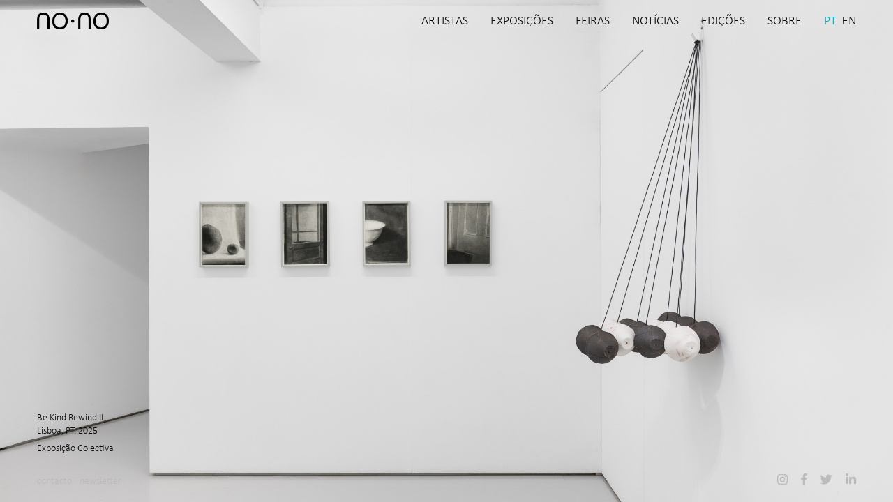

--- FILE ---
content_type: text/html; charset=utf-8
request_url: https://www.no-no.pt/
body_size: 16425
content:
<!DOCTYPE html>
<html>
  <head>
    <!-- Global site tag (gtag.js) - Google Analytics -->
    <script async src="https://www.googletagmanager.com/gtag/js?id=UA-73224854-3"></script>
    <script>
      window.dataLayer = window.dataLayer || [];
      function gtag(){dataLayer.push(arguments);}
      gtag('js', new Date());

      gtag('config', 'UA-73224854-3');
    </script>

    <!-- Google Tag Manager -->
    <script>(function(w,d,s,l,i){w[l]=w[l]||[];w[l].push({'gtm.start':
    new Date().getTime(),event:'gtm.js'});var f=d.getElementsByTagName(s)[0],
    j=d.createElement(s),dl=l!='dataLayer'?'&l='+l:'';j.async=true;j.src=
    'https://www.googletagmanager.com/gtm.js?id='+i+dl;f.parentNode.insertBefore(j,f);
    })(window,document,'script','dataLayer','GTM-M6W6MT5');</script>
    <!-- End Google Tag Manager -->

    <meta name="viewport" content="width=device-width, initial-scale=1">
    <meta http-equiv="X-UA-Compatible" content="IE=edge,chrome=1">

    <title>NO·NO</title>
    <meta name="description" content="Galeria de Arte Contemporânea">

    <!-- Facebook Open Graph data -->
    <meta property="og:title" content="NO·NO" />
    <meta property="og:type" content="website" />
    <meta property="og:url" content="https://www.no-no.pt/" />
    <meta property="og:image" content="https://www.no-no.pt/assets/cover-52b5ad086dd37e73339d6f2f42ba3e054065ea14635c1da679b7fc41ce12c8a3.png" />
    <meta property="og:description" content="Galeria de Arte Contemporânea" />
    <meta property="og:site_name" content="NO·NO" />

    <!-- Twitter Card data -->
    <meta name="twitter:card" content="summary_large_image">
    <meta name="twitter:site" content="@nonolisbon">
    <meta name="twitter:title" content="NO·NO">
    <meta name="twitter:description" content="Galeria de Arte Contemporânea">
    <meta name="twitter:creator" content="@nonolisbon">
    <meta name="twitter:image:src" content="https://www.no-no.pt/assets/cover-52b5ad086dd37e73339d6f2f42ba3e054065ea14635c1da679b7fc41ce12c8a3.png">

    <meta name="csrf-param" content="authenticity_token" />
<meta name="csrf-token" content="eAopi1Ornqdw3QeMfN6Uym87XCOS9G_A4F_qQknMt6wWHlYTs4QjWlgIBX8iTfMTZyO46wA5hEhMCEXojgpCsA" />
    

    <link rel="stylesheet" href="/assets/application-45dcd498f5daf0085b3283165b6e56d12024b96691886c01356b6da3ee9eabfd.css" data-turbo-track="reload" />
    <!-- Load i18n translations -->
    <script type="application/json" id="i18n-translations">
      {
  "en": {
    "activerecord": {
      "attributes": {
        "user": {
          "confirmation_sent_at": "Confirmation sent at",
          "confirmation_token": "Confirmation token",
          "confirmed_at": "Confirmed at",
          "created_at": "Created at",
          "current_password": "Current password",
          "current_sign_in_at": "Current sign in at",
          "current_sign_in_ip": "Current sign in IP",
          "email": "Email",
          "encrypted_password": "Encrypted password",
          "failed_attempts": "Failed attempts",
          "last_sign_in_at": "Last sign in at",
          "last_sign_in_ip": "Last sign in IP",
          "locked_at": "Locked at",
          "password": "Password",
          "password_confirmation": "Password confirmation",
          "remember_created_at": "Remember created at",
          "remember_me": "Remember me",
          "reset_password_sent_at": "Reset password sent at",
          "reset_password_token": "Reset password token",
          "sign_in_count": "Sign in count",
          "unconfirmed_email": "Unconfirmed email",
          "unlock_token": "Unlock token",
          "updated_at": "Updated at"
        }
      },
      "errors": {
        "messages": {
          "record_invalid": "Validation failed: %{errors}",
          "restrict_dependent_destroy": {
            "has_many": "Cannot delete record because dependent %{record} exist",
            "has_one": "Cannot delete record because a dependent %{record} exists"
          }
        }
      },
      "models": {
        "user": {
          "one": "User",
          "other": "Users"
        }
      }
    },
    "date": {
      "abbr_day_names": [
        "Sun",
        "Mon",
        "Tue",
        "Wed",
        "Thu",
        "Fri",
        "Sat"
      ],
      "abbr_month_names": [
        null,
        "Jan",
        "Feb",
        "Mar",
        "Apr",
        "May",
        "Jun",
        "Jul",
        "Aug",
        "Sep",
        "Oct",
        "Nov",
        "Dec"
      ],
      "day_names": [
        "Sunday",
        "Monday",
        "Tuesday",
        "Wednesday",
        "Thursday",
        "Friday",
        "Saturday"
      ],
      "formats": {
        "default": "%Y-%m-%d",
        "long": "%B %d, %Y",
        "nono": "%Y.%m.%d",
        "nono_date": "%Y.%m.%d",
        "nono_news": "%Y.%m",
        "short": "%b %d"
      },
      "month_names": [
        null,
        "January",
        "February",
        "March",
        "April",
        "May",
        "June",
        "July",
        "August",
        "September",
        "October",
        "November",
        "December"
      ],
      "order": [
        "year",
        "month",
        "day"
      ]
    },
    "datetime": {
      "distance_in_words": {
        "about_x_hours": {
          "one": "about 1 hour",
          "other": "about %{count} hours"
        },
        "about_x_months": {
          "one": "about 1 month",
          "other": "about %{count} months"
        },
        "about_x_years": {
          "one": "about 1 year",
          "other": "about %{count} years"
        },
        "almost_x_years": {
          "one": "almost 1 year",
          "other": "almost %{count} years"
        },
        "half_a_minute": "half a minute",
        "less_than_x_minutes": {
          "one": "less than a minute",
          "other": "less than %{count} minutes"
        },
        "less_than_x_seconds": {
          "one": "less than 1 second",
          "other": "less than %{count} seconds"
        },
        "over_x_years": {
          "one": "over 1 year",
          "other": "over %{count} years"
        },
        "x_days": {
          "one": "1 day",
          "other": "%{count} days"
        },
        "x_minutes": {
          "one": "1 minute",
          "other": "%{count} minutes"
        },
        "x_months": {
          "one": "1 month",
          "other": "%{count} months"
        },
        "x_seconds": {
          "one": "1 second",
          "other": "%{count} seconds"
        },
        "x_years": {
          "one": "1 year",
          "other": "%{count} years"
        }
      },
      "prompts": {
        "day": "Day",
        "hour": "Hour",
        "minute": "Minute",
        "month": "Month",
        "second": "Second",
        "year": "Year"
      }
    },
    "devise": {
      "confirmations": {
        "confirmed": "Your email address has been successfully confirmed.",
        "new": {
          "resend_confirmation_instructions": "Resend confirmation instructions"
        },
        "send_instructions": "You will receive an email with instructions for how to confirm your email address in a few minutes.",
        "send_paranoid_instructions": "If your email address exists in our database, you will receive an email with instructions for how to confirm your email address in a few minutes."
      },
      "failure": {
        "already_authenticated": "You are already signed in.",
        "inactive": "Your account is not activated yet.",
        "invalid": "Invalid %{authentication_keys} or password.",
        "last_attempt": "You have one more attempt before your account is locked.",
        "locked": "Your account is locked.",
        "not_found_in_database": "Invalid %{authentication_keys} or password.",
        "timeout": "Your session expired. Please sign in again to continue.",
        "unauthenticated": "You need to sign in or sign up before continuing.",
        "unconfirmed": "You have to confirm your email address before continuing."
      },
      "mailer": {
        "confirmation_instructions": {
          "action": "Confirm my account",
          "greeting": "Welcome %{recipient}!",
          "instruction": "You can confirm your account email through the link below:",
          "subject": "Confirmation instructions"
        },
        "email_changed": {
          "greeting": "Hello %{recipient}!",
          "message": "We're contacting you to notify you that your email has been changed to %{email}.",
          "subject": "Email Changed"
        },
        "password_change": {
          "greeting": "Hello %{recipient}!",
          "message": "We're contacting you to notify you that your password has been changed.",
          "subject": "Password Changed"
        },
        "reset_password_instructions": {
          "action": "Change my password",
          "greeting": "Hello %{recipient}!",
          "instruction": "Someone has requested a link to change your password. You can do this through the link below.",
          "instruction_2": "If you didn't request this, please ignore this email.",
          "instruction_3": "Your password won't change until you access the link above and create a new one.",
          "subject": "Reset password instructions"
        },
        "unlock_instructions": {
          "action": "Unlock my account",
          "greeting": "Hello %{recipient}!",
          "instruction": "Click the link below to unlock your account:",
          "message": "Your account has been locked due to an excessive number of unsuccessful sign in attempts.",
          "subject": "Unlock instructions"
        }
      },
      "omniauth_callbacks": {
        "failure": "Could not authenticate you from %{kind} because \"%{reason}\".",
        "success": "Successfully authenticated from %{kind} account."
      },
      "passwords": {
        "edit": {
          "change_my_password": "Change my password",
          "change_your_password": "Change your password",
          "confirm_new_password": "Confirm new password",
          "new_password": "New password"
        },
        "new": {
          "forgot_your_password": "Forgot your password?",
          "send_me_reset_password_instructions": "Send me reset password instructions"
        },
        "no_token": "You can't access this page without coming from a password reset email. If you do come from a password reset email, please make sure you used the full URL provided.",
        "send_instructions": "You will receive an email with instructions on how to reset your password in a few minutes.",
        "send_paranoid_instructions": "If your email address exists in our database, you will receive a password recovery link at your email address in a few minutes.",
        "updated": "Your password has been changed successfully. You are now signed in.",
        "updated_not_active": "Your password has been changed successfully."
      },
      "registrations": {
        "destroyed": "Bye! Your account has been successfully cancelled. We hope to see you again soon.",
        "edit": {
          "are_you_sure": "Are you sure?",
          "cancel_my_account": "Cancel my account",
          "currently_waiting_confirmation_for_email": "Currently waiting confirmation for: %{email}",
          "leave_blank_if_you_don_t_want_to_change_it": "leave blank if you don't want to change it",
          "title": "Edit %{resource}",
          "unhappy": "Unhappy?",
          "update": "Update",
          "we_need_your_current_password_to_confirm_your_changes": "we need your current password to confirm your changes"
        },
        "new": {
          "sign_up": "Sign up"
        },
        "signed_up": "Welcome! You have signed up successfully.",
        "signed_up_but_inactive": "You have signed up successfully. However, we could not sign you in because your account is not yet activated.",
        "signed_up_but_locked": "You have signed up successfully. However, we could not sign you in because your account is locked.",
        "signed_up_but_unconfirmed": "A message with a confirmation link has been sent to your email address. Please follow the link to activate your account.",
        "update_needs_confirmation": "You updated your account successfully, but we need to verify your new email address. Please check your email and follow the confirmation link to confirm your new email address.",
        "updated": "Your account has been updated successfully.",
        "updated_but_not_signed_in": "Your account has been updated successfully, but since your password was changed, you need to sign in again"
      },
      "sessions": {
        "already_signed_out": "Signed out successfully.",
        "new": {
          "sign_in": "Log in"
        },
        "signed_in": "Signed in successfully.",
        "signed_out": "Signed out successfully."
      },
      "shared": {
        "links": {
          "back": "Back",
          "didn_t_receive_confirmation_instructions": "Didn't receive confirmation instructions?",
          "didn_t_receive_unlock_instructions": "Didn't receive unlock instructions?",
          "forgot_your_password": "Forgot your password?",
          "sign_in": "Log in",
          "sign_in_with_provider": "Sign in with %{provider}",
          "sign_up": "Sign up"
        },
        "minimum_password_length": {
          "one": "(%{count} character minimum)",
          "other": "(%{count} characters minimum)"
        }
      },
      "unlocks": {
        "new": {
          "resend_unlock_instructions": "Resend unlock instructions"
        },
        "send_instructions": "You will receive an email with instructions for how to unlock your account in a few minutes.",
        "send_paranoid_instructions": "If your account exists, you will receive an email with instructions for how to unlock it in a few minutes.",
        "unlocked": "Your account has been unlocked successfully. Please sign in to continue."
      }
    },
    "errors": {
      "connection_refused": "Oops! Failed to connect to the Web Console middleware.\nPlease make sure a rails development server is running.\n",
      "format": "%{attribute} %{message}",
      "go_home": "Go to homepage",
      "input_required": "This field is required.",
      "internal_server_error": {
        "line_one": "Error #500",
        "line_three": "The issue will be fixed soon. We apologize for the inconvenience.",
        "line_two": "Something wrong happened with the server."
      },
      "messages": {
        "accepted": "must be accepted",
        "already_confirmed": "was already confirmed, please try signing in",
        "blank": "can't be blank",
        "confirmation": "doesn't match %{attribute}",
        "confirmation_period_expired": "needs to be confirmed within %{period}, please request a new one",
        "empty": "can't be empty",
        "equal_to": "must be equal to %{count}",
        "even": "must be even",
        "exclusion": "is reserved",
        "expired": "has expired, please request a new one",
        "greater_than": "must be greater than %{count}",
        "greater_than_or_equal_to": "must be greater than or equal to %{count}",
        "in": "must be in %{count}",
        "inclusion": "is not included in the list",
        "invalid": "is invalid",
        "less_than": "must be less than %{count}",
        "less_than_or_equal_to": "must be less than or equal to %{count}",
        "model_invalid": "Validation failed: %{errors}",
        "not_a_number": "is not a number",
        "not_an_integer": "must be an integer",
        "not_found": "not found",
        "not_locked": "was not locked",
        "not_saved": {
          "one": "1 error prohibited this %{resource} from being saved:",
          "other": "%{count} errors prohibited this %{resource} from being saved:"
        },
        "odd": "must be odd",
        "other_than": "must be other than %{count}",
        "password_too_long": "is too long",
        "present": "must be blank",
        "required": "must exist",
        "taken": "has already been taken",
        "too_long": {
          "one": "is too long (maximum is 1 character)",
          "other": "is too long (maximum is %{count} characters)"
        },
        "too_short": {
          "one": "is too short (minimum is 1 character)",
          "other": "is too short (minimum is %{count} characters)"
        },
        "wrong_length": {
          "one": "is the wrong length (should be 1 character)",
          "other": "is the wrong length (should be %{count} characters)"
        }
      },
      "not_found": {
        "line_one": "Error #404",
        "line_three": "Please check if the address is correctly typed.",
        "line_two": "The page you were looking for doesn't exist."
      },
      "template": {
        "body": "There were problems with the following fields:",
        "header": {
          "one": "1 error prohibited this %{model} from being saved",
          "other": "%{count} errors prohibited this %{model} from being saved"
        }
      },
      "unacceptable_request": "A supported version is expected in the Accept header.\n",
      "unavailable_session": "Session %{id} is no longer available in memory.\n\nIf you happen to run on a multi-process server (like Unicorn or Puma) the process\nthis request hit doesn't store %{id} in memory. Consider turning the number of\nprocesses/workers to one (1) or using a different server in development.\n",
      "unprocessable_entity": {
        "line_one": "Error #422",
        "line_three": "Check if you have permissions to make the change.",
        "line_two": "The change you wanted was rejected."
      }
    },
    "flash": {
      "actions": {
        "create": {
          "notice": "%{resource_name} was successfully created."
        },
        "destroy": {
          "alert": "%{resource_name} could not be destroyed.",
          "notice": "%{resource_name} was successfully destroyed."
        },
        "update": {
          "notice": "%{resource_name} was successfully updated."
        }
      }
    },
    "hello": "Hello world",
    "helpers": {
      "select": {
        "prompt": "Please select"
      },
      "submit": {
        "create": "Create %{model}",
        "submit": "Save %{model}",
        "update": "Update %{model}"
      }
    },
    "maintenance": {
      "line_one": "Our new website is already available for desktop.",
      "line_three": "#staytuned",
      "line_two": "In the following days we will launch our tablet and mobile versions."
    },
    "messages": {
      "message_error": "Something wrong happened. Please try again.",
      "newsletter_subscribed": "Thank you for subscribing to our newsletter.",
      "request_sent": "Thank you for getting in touch with us. We'll get back to you shortly."
    },
    "number": {
      "currency": {
        "format": {
          "delimiter": ",",
          "format": "%u%n",
          "negative_format": "-%u%n",
          "precision": 2,
          "separator": ".",
          "significant": false,
          "strip_insignificant_zeros": false,
          "unit": "$"
        }
      },
      "format": {
        "delimiter": ",",
        "precision": 3,
        "round_mode": "default",
        "separator": ".",
        "significant": false,
        "strip_insignificant_zeros": false
      },
      "human": {
        "decimal_units": {
          "format": "%n %u",
          "units": {
            "billion": "Billion",
            "million": "Million",
            "quadrillion": "Quadrillion",
            "thousand": "Thousand",
            "trillion": "Trillion",
            "unit": ""
          }
        },
        "format": {
          "delimiter": "",
          "precision": 3,
          "significant": true,
          "strip_insignificant_zeros": true
        },
        "storage_units": {
          "format": "%n %u",
          "units": {
            "byte": {
              "one": "Byte",
              "other": "Bytes"
            },
            "eb": "EB",
            "gb": "GB",
            "kb": "KB",
            "mb": "MB",
            "pb": "PB",
            "tb": "TB",
            "zb": "ZB"
          }
        }
      },
      "nth": {},
      "percentage": {
        "format": {
          "delimiter": "",
          "format": "%n%"
        }
      },
      "precision": {
        "format": {
          "delimiter": ""
        }
      }
    },
    "routes": {
      "about": "about",
      "admin": "admin",
      "articles": "articles",
      "artists": "artists",
      "artworks": "artworks",
      "awards": "awards",
      "bio": "bio",
      "clippings": "clippings",
      "contact": "contact",
      "dashboard": "dashboard",
      "edit": "edit",
      "editions": "editions",
      "exhibitions": "exhibitions",
      "fairs": "fairs",
      "festivals": "festivals",
      "galleries": "galleries",
      "home": "home",
      "institution_artists": "collections",
      "new": "new",
      "news": "news",
      "overview": "overview",
      "publications": "publications",
      "requests": "requests",
      "residencies": "residencies",
      "scholarships": "scholarships",
      "seminars": "seminars",
      "text": "text",
      "users": "users",
      "video": "video",
      "views": "views"
    },
    "simple_form": {
      "error_notification": {
        "default_message": "Please review the problems below:"
      },
      "hints": {
        "defaults": {
          "password": "No special characters, please.",
          "username": "User name to sign in."
        }
      },
      "include_blanks": {
        "defaults": {
          "age": "Rather not say"
        }
      },
      "labels": {
        "article": {
          "content": "Content",
          "featured": "Published",
          "title": "Title"
        },
        "artist": {
          "bio": "Biography",
          "birth_date": "Birth Date",
          "birth_location": "Birth Location",
          "current_location": "Current Location",
          "featured": "Published",
          "featured_view": "Featured Photo / Video",
          "name": "Name",
          "represented": "Represented",
          "website": "Website"
        },
        "artwork": {
          "description": "Description",
          "dimensions": "Dimensions",
          "featured": "Featured",
          "featured_view": "Featured Photo / Video",
          "production_date": "Production Date",
          "ref": "Reference Code",
          "restoring": "Under Restauration",
          "showcased": "Available",
          "technique": "Technique",
          "title": "Title"
        },
        "award": {
          "date": "Date",
          "institution": "Institution",
          "title": "Title"
        },
        "category": {
          "title": "Title"
        },
        "clipping": {
          "date": "Date",
          "featured": "Published",
          "institution": "Institution",
          "title": "Title",
          "url": "Link"
        },
        "curator": {
          "name": "Name"
        },
        "defaults": {
          "password": "Password"
        },
        "degree": {
          "end_date": "End Date",
          "institution": "Institution",
          "start_date": "Start Date",
          "title": "Title"
        },
        "edition": {
          "available": "Available",
          "date": "Date",
          "description": "Description",
          "edition_category": "Category",
          "featured": "Featured",
          "featured_view": "Featured Photo / Video",
          "institution": "Institution",
          "price": "Price",
          "sku": "SKU",
          "title": "Title"
        },
        "exhibition": {
          "curator": "Curator",
          "description": "Description",
          "end_date": "End Date",
          "featured": "Published",
          "featured_view": "Featured Photo / Video",
          "institution": "Institution",
          "name": "Name",
          "represented": "Represented",
          "solo": "Solo Exhibition",
          "start_date": "Start Date"
        },
        "fair": {
          "curator": "Curator",
          "description": "Description",
          "end_date": "End Date",
          "featured": "Published",
          "featured_view": "Featured Photo / Video",
          "institution": "Institution",
          "name": "Name",
          "represented": "Represented",
          "start_date": "Start Date"
        },
        "festival": {
          "date": "Date",
          "institution": "Institution",
          "title": "Title"
        },
        "gallery": {
          "address": "Address",
          "category": "Category",
          "date": "Date",
          "description": "Description",
          "email": "Email",
          "facebook": "Facebook",
          "featured_view": "Featured Photo / Video",
          "hours": "Opening Hours",
          "instagram": "Instagram",
          "latitude": "Latitude",
          "linkedin": "LinkedIn",
          "longitude": "Longitude",
          "mobile": "Mobile",
          "name": "Name",
          "phone": "Phone",
          "twitter": "Twitter"
        },
        "institution": {
          "location": "Location",
          "name": "Name"
        },
        "institution_artist": {
          "institution": "Institution"
        },
        "institution_artwork": {
          "end_date": "End Date",
          "institution": "Institution",
          "start_date": "Start Date"
        },
        "opening_hour": {
          "closes": "Closes",
          "day": "Day",
          "opens": "Opens"
        },
        "photographer": {
          "name": "Name"
        },
        "publication": {
          "date": "Date",
          "institution": "Institution",
          "title": "Title"
        },
        "request": {
          "body": "Body",
          "company": "Company",
          "email": "Email",
          "name": "Name",
          "phone": "Phone",
          "subject": "Subject"
        },
        "residency": {
          "end_date": "End Date",
          "institution": "Institution",
          "start_date": "Start Date",
          "title": "Title"
        },
        "role": {
          "title": "Title"
        },
        "scholarship": {
          "end_date": "End Date",
          "institution": "Institution",
          "start_date": "Start Date",
          "title": "Title"
        },
        "seminar": {
          "date": "Date",
          "institution": "Institution",
          "title": "Title"
        },
        "user": {
          "edit": {
            "email": "E-mail."
          },
          "new": {
            "email": "E-mail to sign in."
          }
        },
        "view": {
          "title": "Title"
        },
        "worker": {
          "bio": "Biography",
          "birth_date": "Birth Date",
          "birth_location": "Birth Location",
          "current_location": "Current Location",
          "featured_view": "Featured Photo / Video",
          "first_name": "First Name",
          "last_name": "Last Name",
          "website": "Website"
        }
      },
      "no": "No",
      "prompts": {
        "defaults": {
          "age": "Select your age"
        }
      },
      "required": {
        "mark": "*",
        "text": "required"
      },
      "yes": "Yes"
    },
    "support": {
      "array": {
        "last_word_connector": ", and ",
        "two_words_connector": " and ",
        "words_connector": ", "
      }
    },
    "time": {
      "am": "am",
      "formats": {
        "default": "%a, %d %b %Y %H:%M:%S %z",
        "long": "%B %d, %Y %H:%M",
        "nono": "%l:%M %P",
        "nono_date": "%Y.%m.%d",
        "nono_news": "%Y.%m",
        "short": "%d %b %H:%M"
      },
      "pm": "pm"
    },
    "views": {
      "about": "About",
      "about_artwork": "About the artwork",
      "about_image": "\"About\" image",
      "academics": "Academic Training",
      "add": "Add",
      "address": "Address",
      "admin_panel": "Admin Panel",
      "article": "Article",
      "articles": "News",
      "artist": "Artist",
      "artists": "Artists",
      "artwork": "Artwork",
      "artwork_not_available": "Artwork not available",
      "artworks": "Artworks",
      "award": "Award",
      "awards": "Awards",
      "back": "Back",
      "back_to_top": "Back to top",
      "biography": "Biography",
      "cancel": "Cancel",
      "category": "Category",
      "change": "Change",
      "clipping": "Media Clipping",
      "clippings": "Media Clippings",
      "collaborators": "Collaborators",
      "collection": "Collection",
      "collections": "Collections",
      "confirm_delete": "Are you sure?",
      "contact": "Contact",
      "contacts": "Contacts",
      "create": "Create",
      "curated_by": "Curated by",
      "curator": "Curator",
      "current": "Current",
      "cv": "CV",
      "degree": "Academic Degree",
      "degrees": "Academic Degrees",
      "delete": "Delete",
      "directors": "Directors",
      "done": "Done",
      "drag": "Reorder",
      "edit": "Edit",
      "edition": "Edition",
      "edition_not_available": "Edition not available",
      "editions": "Editions",
      "email": "Email",
      "exhibition": "Exhibition",
      "exhibitions": "Exhibitions",
      "fair": "Art Fair",
      "fairs": "Art Fairs",
      "featured_artwork": "Featured Artwork",
      "featured_artworks": "Featured Artworks",
      "featured_view": "Featured view",
      "festivals": "Cinema Festivals",
      "first_name": "First Name",
      "gallery": "Gallery",
      "get_in_touch": "Get in touch with us",
      "group": "Group Exhibitions",
      "group_exhibition": "Group Exhibition",
      "home": "Home",
      "homepage_slideshow": "Homepage Slideshow",
      "image": "Image",
      "institution": "Institution",
      "intro": "Overview",
      "items_loading": "%{items} are loading...",
      "last_name": "Last Name",
      "log_out": "Log Out",
      "message": "Message",
      "mobile": "Mobile",
      "negative": "No",
      "new_f": "New",
      "new_m": "New",
      "news": "News",
      "newsletter": "Newsletter",
      "next": "Next",
      "no_items_to_show": "%{instance} has no %{items} to show.",
      "no_location": "No Location",
      "no_name": "No Name",
      "opening_date": "Opening Date",
      "opening_hours": "Opening Hours",
      "order_carousel": "Reorder %{instance} Slideshow",
      "overview": "Overview",
      "overview_text": "%{instance} Text",
      "overview_video": "%{instance} Video",
      "overview_views": "%{instance} Views",
      "page": "Homepage",
      "past_events": "Previous",
      "phone": "Phone",
      "photo_by": "©",
      "photographer": "Photographer",
      "positive": "Yes",
      "press_release": "request press release",
      "previous": "Previous",
      "profile": "profile",
      "publications": "Publications",
      "recent": "Recent",
      "remove": "Remove",
      "request": "Information Request",
      "request_more_info": "request + info",
      "requests": "Information Requests",
      "reserved_area": "Reserved Area",
      "residencies": "Artistic Residencies",
      "residency": "Artistic Residency",
      "role": "Role",
      "saturday": "Saturday",
      "scholarship": "Scholarship",
      "scholarships": "Scholarships",
      "see_all": "All",
      "selection": "Selection",
      "seminar": "Seminar / Talk",
      "seminars": "Seminars / Talks",
      "send": "Send",
      "slideshow": "Slideshow",
      "social": "Social",
      "solo": "Solo Exhibitions",
      "solo_exhibition": "Solo Exhibition",
      "subscribe": "Subscribe",
      "subscribe_newsletter": "Subscribe Newsletter",
      "text": "Text",
      "text_by": "text by",
      "upcoming": "Upcoming",
      "upcoming_plural": "Upcoming",
      "update": "Update",
      "video": "Video",
      "view": "Photo / Video",
      "views": "Photography",
      "visit_fair": "visit fair",
      "website": "Website",
      "weekdays": "Tuesday ─ Friday",
      "worker": "Worker",
      "working_hours": "Working Hours"
    }
  },
  "pt": {
    "activerecord": {
      "attributes": {
        "user": {
          "confirmation_sent_at": "Confirmação enviada em",
          "confirmation_token": "Código de confirmação",
          "confirmed_at": "Confirmado em",
          "created_at": "Criado em",
          "current_password": "Palavra-passe atual",
          "current_sign_in_at": "Entrada atual em",
          "current_sign_in_ip": "Entrada atual com IP",
          "email": "Email",
          "encrypted_password": "Palavra-passe cifrada",
          "failed_attempts": "Tentativas falhadas",
          "last_sign_in_at": "Última entrada em",
          "last_sign_in_ip": "Última entrada com IP",
          "locked_at": "Bloqueado em",
          "password": "Palavra-passe",
          "password_confirmation": "Confirmar palavra-passe",
          "remember_created_at": "Lembrança criada em",
          "remember_me": "Lembrar-se de mim",
          "reset_password_sent_at": "Recuperação de palavra-passe enviada em",
          "reset_password_token": "Código para recuperar palavra-passe",
          "sign_in_count": "Número de entradas",
          "unconfirmed_email": "Email não confirmado",
          "unlock_token": "Código de desbloqueio",
          "updated_at": "Atualizado em"
        }
      },
      "errors": {
        "messages": {
          "record_invalid": "A validação falhou: %{errors}",
          "restrict_dependent_destroy": {
            "has_many": "Não pode ser eliminado por existirem dependências de %{record}",
            "has_one": "Não pode ser eliminado por existir uma dependência de %{record}"
          }
        }
      },
      "models": {
        "user": {
          "one": "Utilizador",
          "other": "Utilizadores"
        }
      }
    },
    "date": {
      "abbr_day_names": [
        "Dom",
        "Seg",
        "Ter",
        "Qua",
        "Qui",
        "Sex",
        "Sáb"
      ],
      "abbr_month_names": [
        null,
        "Jan",
        "Fev",
        "Mar",
        "Abr",
        "Mai",
        "Jun",
        "Jul",
        "Ago",
        "Set",
        "Out",
        "Nov",
        "Dez"
      ],
      "day_names": [
        "domingo",
        "segunda-feira",
        "terça-feira",
        "quarta-feira",
        "quinta-feira",
        "sexta-feira",
        "sábado"
      ],
      "formats": {
        "default": "%d/%m/%Y",
        "long": "%d de %B de %Y",
        "nono": "%Y.%m.%d",
        "nono_date": "%Y.%m.%d",
        "nono_news": "%Y.%m",
        "short": "%d de %B"
      },
      "month_names": [
        null,
        "Janeiro",
        "Fevereiro",
        "Março",
        "Abril",
        "Maio",
        "Junho",
        "Julho",
        "Agosto",
        "Setembro",
        "Outubro",
        "Novembro",
        "Dezembro"
      ],
      "order": [
        "day",
        "month",
        "year"
      ]
    },
    "datetime": {
      "distance_in_words": {
        "about_x_hours": {
          "one": "aproximadamente 1 hora",
          "other": "aproximadamente %{count} horas"
        },
        "about_x_months": {
          "one": "aproximadamente 1 mês",
          "other": "aproximadamente %{count} meses"
        },
        "about_x_years": {
          "one": "aproximadamente 1 ano",
          "other": "aproximadamente %{count} anos"
        },
        "almost_x_years": {
          "one": "quase 1 ano",
          "other": "quase %{count} anos"
        },
        "half_a_minute": "meio minuto",
        "less_than_x_minutes": {
          "one": "menos de um minuto",
          "other": "menos de %{count} minutos"
        },
        "less_than_x_seconds": {
          "one": "menos de 1 segundo",
          "other": "menos de %{count} segundos"
        },
        "over_x_years": {
          "one": "mais de 1 ano",
          "other": "mais de %{count} anos"
        },
        "x_days": {
          "one": "1 dia",
          "other": "%{count} dias"
        },
        "x_minutes": {
          "one": "1 minuto",
          "other": "%{count} minutos"
        },
        "x_months": {
          "one": "1 mês",
          "other": "%{count} meses"
        },
        "x_seconds": {
          "one": "1 segundo",
          "other": "%{count} segundos"
        },
        "x_years": {
          "one": "1 ano",
          "other": "%{count} anos"
        }
      },
      "prompts": {
        "day": "Dia",
        "hour": "Hora",
        "minute": "Minuto",
        "month": "Mês",
        "second": "Segundo",
        "year": "Ano"
      }
    },
    "devise": {
      "confirmations": {
        "confirmed": "A sua conta foi confirmada com sucesso.",
        "new": {
          "resend_confirmation_instructions": "Reenviar instruções de confirmação"
        },
        "send_instructions": "Dentro de alguns minutos irá receber um email com instruções para confirmar a sua conta.",
        "send_paranoid_instructions": "Se o seu email existir na nossa base de dados, irá receber dentro de alguns minutos um email com instruções para confirmar a sua conta."
      },
      "failure": {
        "already_authenticated": "Já se encontra autenticado.",
        "inactive": "A sua conta ainda não foi ativada.",
        "invalid": "%{authentication_keys} ou palavra-passe inválidos.",
        "last_attempt": "Tem mais uma tentativa antes da sua conta ser bloqueada.",
        "locked": "A sua conta está bloqueada.",
        "not_found_in_database": "%{authentication_keys} ou palavra-passe inválidos.",
        "timeout": "A sua sessão expirou, por favor autentique-se novamente para continuar.",
        "unauthenticated": "Antes de continuar tem de se autenticar ou efetuar um registo.",
        "unconfirmed": "Tem de confirmar a sua conta antes de continuar."
      },
      "mailer": {
        "confirmation_instructions": {
          "action": "Confirmar a minha conta",
          "greeting": "Bem-vindo %{recipient}!",
          "instruction": "Pode confirmar a sua conta através do link:",
          "subject": "Instruções de confirmação"
        },
        "email_changed": {
          "greeting": "Olá %{recipient}!",
          "message": "Estamos a entrar em contacto para notificar que o seu endereço de email foi alterado para %{email}.",
          "subject": "Endereço de email alterado"
        },
        "password_change": {
          "greeting": "Olá %{recipient}!",
          "message": "Estamos a entrar em contacto para notificar que a sua palavra-passe foi alterada.",
          "subject": "Palavra-passe alterada"
        },
        "reset_password_instructions": {
          "action": "Repor a minha palavra-passe",
          "greeting": "Olá %{recipient}!",
          "instruction": "Foi efetuado um pedido para repor a sua palavra-passe. Para prosseguir clique no link abaixo.",
          "instruction_2": "Se não fez este pedido, por favor ignore este e-mail.",
          "instruction_3": "A sua palavra-passe só será alterada quando aceder ao link abaixo para a alterar.",
          "subject": "Instruções de recuperação de palavra-passe"
        },
        "unlock_instructions": {
          "action": "Desbloquear a minha conta",
          "greeting": "Olá %{recipient}!",
          "instruction": "Clique no seguinte link para desbloquear a sua conta:",
          "message": "A sua conta foi bloqueada devido a um número excessivo de tentativas de acesso inválidas.",
          "subject": "Instruções de desbloqueio"
        }
      },
      "omniauth_callbacks": {
        "failure": "Não foi possível autenticar a sua conta por %{kind} porque \"%{reason}\".",
        "success": "A sua conta foi autenticada por %{kind} com sucesso."
      },
      "passwords": {
        "edit": {
          "change_my_password": "Alterar a minha palavra-passe",
          "change_your_password": "Altere a sua palavra-passe",
          "confirm_new_password": "Confirme a nova palavra-passe",
          "new_password": "Nova palavra-passe"
        },
        "new": {
          "forgot_your_password": "Esqueceu a sua palavra-passe?",
          "send_me_reset_password_instructions": "Enviar-me instruções para repor a palavra-passe"
        },
        "no_token": "Não pode aceder a esta página sem vir do email de recuperação da palavra-passe. Se vem de um email para recuperar a palavra-passe, por favor certifique-se que usou o URL completo que foi enviado.",
        "send_instructions": "Dentro de alguns minutos irá receber um email com instruções de reinicialização da palavra-passe.",
        "send_paranoid_instructions": "Se o seu e-mail existir na nossa base de dados, irá receber dentro de alguns minutos um e-mail com instruções para recuperar a sua palavra-passe.",
        "updated": "A sua palavra-passe foi alterada com sucesso. Agora está autenticado.",
        "updated_not_active": "A sua password foi alterada com sucesso."
      },
      "registrations": {
        "destroyed": "A sua conta foi cancelada com sucesso.",
        "edit": {
          "are_you_sure": "Tem a certeza?",
          "cancel_my_account": "Cancelar a minha conta",
          "currently_waiting_confirmation_for_email": "A aguardar a confirmação de: %{email}",
          "leave_blank_if_you_don_t_want_to_change_it": "deixe em branco caso não queira alterar",
          "title": "Editar %{resource}",
          "unhappy": "Descontente?",
          "update": "Atualizar",
          "we_need_your_current_password_to_confirm_your_changes": "precisamos da sua palavra-passe atual para confirmar as alterações"
        },
        "new": {
          "sign_up": "Criar Conta"
        },
        "signed_up": "Bemvindo! A autenticação foi efetuada com sucesso.",
        "signed_up_but_inactive": "Registou-se com sucesso. No entanto, não podemos iniciar a sua sessão porque ainda não confirmou a sua conta.",
        "signed_up_but_locked": "Registou-se com sucesso. No entanto, não podemos iniciar a sua sessão porque a sua conta encontra-se bloqueada.",
        "signed_up_but_unconfirmed": "Foi enviado um email com um link para confirmar o seu email. Por favor abra o link para ativar a sua conta.",
        "update_needs_confirmation": "A sua conta foi atualizada com sucesso, mas precisamos de confirmar o seu email. Por favor veja o seu email e clique no link para finalizar a confirmação do seu email.",
        "updated": "A sua conta foi atualizada com sucesso.",
        "updated_but_not_signed_in": null
      },
      "sessions": {
        "already_signed_out": "Sessão terminada com sucesso.",
        "new": {
          "sign_in": "Entrar"
        },
        "signed_in": "Autenticação efetuada com sucesso.",
        "signed_out": "Saiu da sessão com sucesso."
      },
      "shared": {
        "links": {
          "back": "Voltar",
          "didn_t_receive_confirmation_instructions": "Não recebeu instruções de confirmação?",
          "didn_t_receive_unlock_instructions": "Não recebeu instruções de desbloqueio?",
          "forgot_your_password": "Esqueceu a palavra-passe?",
          "sign_in": "Login",
          "sign_in_with_provider": "Entrar com %{provider}",
          "sign_up": "Criar conta"
        },
        "minimum_password_length": {
          "one": "(mínimo de %{count} carácter)",
          "other": "(mínimo de %{count} caracteres)"
        }
      },
      "unlocks": {
        "new": {
          "resend_unlock_instructions": "Reenviar instruções de desbloqueio"
        },
        "send_instructions": "Dentro de alguns minutos irá receber um email com as instruções para desbloquear a sua conta.",
        "send_paranoid_instructions": "Se a sua conta existir, irá receber dentro de alguns minutos um email com instruções para a desbloquear.",
        "unlocked": "A sua conta foi desbloqueada com sucesso. Por favor autentique-se para continuar."
      }
    },
    "errors": {
      "format": "%{attribute} %{message}",
      "go_home": "Ir para a página inicial",
      "input_required": "Este campo é obrigatório.",
      "internal_server_error": {
        "line_one": "Erro #500",
        "line_three": "O problema será resolvido brevememente. Pedimos desculpas pelo incómodo.",
        "line_two": "Algo de errado ocorreu com o servidor."
      },
      "messages": {
        "accepted": "tem de ser aceite",
        "already_confirmed": "já foi confirmado, por favor tente efetuar a autenticação",
        "blank": "não pode estar em branco",
        "confirmation": "não coincide com a confirmação",
        "confirmation_period_expired": "necessitava de confirmação até %{period}, por favor faça um novo pedido",
        "empty": "não pode estar vazio",
        "equal_to": "tem de ser igual a %{count}",
        "even": "tem de ser par",
        "exclusion": "é reservado",
        "expired": "expirou, por favor solicite um novo",
        "greater_than": "tem de ser maior que %{count}",
        "greater_than_or_equal_to": "tem de ser maior ou igual a %{count}",
        "inclusion": "não está incluído na lista",
        "invalid": "é inválido",
        "less_than": "tem de ser menor que %{count}",
        "less_than_or_equal_to": "tem de ser menor ou igual a %{count}",
        "model_invalid": "A validação falhou: %{errors}",
        "not_a_number": "não é um número",
        "not_an_integer": "tem de ser um inteiro",
        "not_found": "não foi encontrado",
        "not_locked": "não foi bloqueado",
        "not_saved": {
          "one": "%{count} erro impediu %{resource} de ser gravado:",
          "other": "%{count} erros impediram %{resource} de ser gravado:"
        },
        "odd": "tem de ser ímpar",
        "other_than": "tem de ser diferente de %{count}",
        "present": "não pode estar em branco",
        "required": "é obrigatório",
        "taken": "não está disponível",
        "too_long": "é demasiado grande (o máximo é de %{count} caracteres)",
        "too_short": "é demasiado pequeno (o mínimo é de %{count} caracteres)",
        "wrong_length": "comprimento errado (deve ter %{count} caracteres)"
      },
      "not_found": {
        "line_one": "Erro #404",
        "line_three": "Verifique se o endereço está bem escrito.",
        "line_two": "A página que pretende não existe."
      },
      "template": {
        "body": "Por favor, verifique os seguintes campos:",
        "header": {
          "one": "1 erro impediu guardar este %{model}",
          "other": "%{count} erros impediram guardar este %{model}"
        }
      },
      "unprocessable_entity": {
        "line_one": "Erro #422",
        "line_three": "Verifique se tem permissão para efectuar a alteração.",
        "line_two": "A alteração que pretende foi rejeitada."
      }
    },
    "helpers": {
      "select": {
        "prompt": "Por favor seleccione"
      },
      "submit": {
        "create": "Criar %{model}",
        "submit": "Gravar %{model}",
        "update": "Actualizar %{model}"
      }
    },
    "maintenance": {
      "line_one": "O nosso novo site já está online em versão desktop.",
      "line_three": "#staytuned",
      "line_two": "Dentro dos próximos dias lançaremos a versão tablet."
    },
    "messages": {
      "message_error": "Algo de errado aconteceu. Por favor tente outra vez.",
      "newsletter_subscribed": "Obrigado por subscrever a nossa newsletter.",
      "request_sent": "Obrigado por entrar em contacto connosco. Responderemos em breve."
    },
    "number": {
      "currency": {
        "format": {
          "delimiter": ".",
          "format": "%u %n",
          "precision": 2,
          "separator": ",",
          "significant": false,
          "strip_insignificant_zeros": false,
          "unit": "€"
        }
      },
      "format": {
        "delimiter": ".",
        "precision": 3,
        "separator": ",",
        "significant": false,
        "strip_insignificant_zeros": false
      },
      "human": {
        "decimal_units": {
          "format": "%n %u",
          "units": {
            "billion": {
              "one": "mil milhões",
              "other": "mil milhões"
            },
            "million": {
              "one": "milhão",
              "other": "milhões"
            },
            "quadrillion": {
              "one": "mil biliões",
              "other": "mil biliões"
            },
            "thousand": "mil",
            "trillion": {
              "one": "bilião",
              "other": "biliões"
            },
            "unit": ""
          }
        },
        "format": {
          "delimiter": "",
          "precision": 1,
          "significant": true,
          "strip_insignificant_zeros": true
        },
        "storage_units": {
          "format": "%n %u",
          "units": {
            "byte": {
              "one": "Byte",
              "other": "Bytes"
            },
            "eb": "EB",
            "gb": "GB",
            "kb": "KB",
            "mb": "MB",
            "pb": "PB",
            "tb": "TB"
          }
        }
      },
      "percentage": {
        "format": {
          "delimiter": "",
          "format": "%n %"
        }
      },
      "precision": {
        "format": {
          "delimiter": ""
        }
      }
    },
    "routes": {
      "about": "sobre",
      "admin": "admin",
      "articles": "artigos",
      "artists": "artistas",
      "artworks": "obras",
      "awards": "premios",
      "bio": "bio",
      "clippings": "recortes",
      "contact": "contacto",
      "dashboard": "painel",
      "edit": "editar",
      "editions": "edicoes",
      "exhibitions": "exposicoes",
      "fairs": "feiras",
      "festivals": "festivais",
      "galleries": "galerias",
      "home": "inicio",
      "institution_artists": "coleccoes",
      "new": "novo",
      "news": "noticias",
      "overview": "geral",
      "publications": "publicacoes",
      "requests": "pedidos",
      "residencies": "residencias",
      "scholarships": "bolsas",
      "seminars": "seminars",
      "text": "texto",
      "users": "utilizadores",
      "video": "video",
      "views": "vistas"
    },
    "simple_form": {
      "error_notification": {
        "default_message": "Por favor, reveja os seguintes problemas:"
      },
      "hints": {
        "defaults": {
          "password": "Sem caracteres especiais, por favor.",
          "username": "Nome de utilizador para iniciar sessão."
        }
      },
      "include_blanks": {
        "defaults": {
          "age": "Prefiro não responder"
        }
      },
      "labels": {
        "article": {
          "content": "Conteúdo",
          "featured": "Publicado",
          "title": "Título"
        },
        "artist": {
          "bio": "Biografia",
          "birth_date": "Data de Nascimento",
          "birth_location": "Local de Nascimento",
          "current_location": "Localização Actual",
          "featured": "Publicado",
          "featured_view": "Fotografia / Video Destacado",
          "name": "Nome",
          "represented": "Representado",
          "website": "Website"
        },
        "artwork": {
          "description": "Descrição",
          "dimensions": "Dimensões",
          "featured": "Em Destaque",
          "featured_view": "Fotografia / Video destacado",
          "production_date": "Date de Produção",
          "ref": "Código de Referência",
          "restoring": "Em Restauro",
          "showcased": "Disponível",
          "technique": "Técnica",
          "title": "Título"
        },
        "award": {
          "date": "Data",
          "institution": "Instituição",
          "title": "Título"
        },
        "category": {
          "title": "Título"
        },
        "clipping": {
          "date": "Data",
          "featured": "Publicado",
          "institution": "Instituição",
          "title": "Título",
          "url": "Link"
        },
        "curator": {
          "name": "Nome"
        },
        "defaults": {
          "password": "Password"
        },
        "degree": {
          "end_date": "Data de Fim",
          "institution": "Instituição",
          "start_date": "Data de Início",
          "title": "Título"
        },
        "edition": {
          "available": "Disponível",
          "date": "Data",
          "description": "Descrição",
          "edition_category": "Categoria",
          "featured": "Em Destaque",
          "featured_view": "Fotografia / Video destacado",
          "institution": "Instituição",
          "price": "Preço",
          "sku": "SKU",
          "title": "Título"
        },
        "exhibition": {
          "curator": "Curador",
          "description": "Descrição",
          "end_date": "Data de Fim",
          "featured": "Publicada",
          "featured_view": "Fotografia / Video destacado",
          "institution": "Instituição",
          "name": "Nome",
          "represented": "Representada",
          "solo": "Exposição Individual",
          "start_date": "Data de Início"
        },
        "fair": {
          "curator": "Curador",
          "description": "Descrição",
          "end_date": "Data de Fim",
          "featured": "Publicada",
          "featured_view": "Fotografia / Video destacado",
          "institution": "Instituição",
          "name": "Nome",
          "represented": "Representada",
          "start_date": "Data de Início"
        },
        "festival": {
          "date": "Data",
          "institution": "Instituição",
          "title": "Título"
        },
        "gallery": {
          "address": "Endereço",
          "category": "Categoria",
          "date": "Data",
          "description": "Descrição",
          "email": "Email",
          "facebook": "Facebook",
          "featured_view": "Fotografia / Video destacado",
          "hours": "Horário de Abertura",
          "instagram": "Instagram",
          "latitude": "Latitude",
          "linkedin": "LinkedIn",
          "longitude": "Longitude",
          "mobile": "Telemóvel",
          "name": "Nome",
          "phone": "Telefone",
          "twitter": "Twitter"
        },
        "institution": {
          "location": "Localização",
          "name": "Nome"
        },
        "institution_artist": {
          "institution": "Instituição"
        },
        "institution_artwork": {
          "end_date": "Data de Fim",
          "institution": "Instituição",
          "start_date": "Data de Início"
        },
        "opening_hour": {
          "closes": "Fecho",
          "day": "Dia",
          "opens": "Abertura"
        },
        "photographer": {
          "name": "Nome"
        },
        "publication": {
          "date": "Data",
          "institution": "Instituição",
          "title": "Título"
        },
        "request": {
          "body": "Corpo",
          "company": "Empresa",
          "email": "Email",
          "name": "Nome",
          "phone": "Telefone",
          "subject": "Assunto"
        },
        "residency": {
          "end_date": "Data de Fim",
          "institution": "Instituição",
          "start_date": "Data de Início",
          "title": "Título"
        },
        "role": {
          "title": "Título"
        },
        "scholarship": {
          "end_date": "Data de Fim",
          "institution": "Instituição",
          "start_date": "Data de Início",
          "title": "Título"
        },
        "seminar": {
          "date": "Data",
          "institution": "Instituição",
          "title": "Título"
        },
        "user": {
          "edit": {
            "email": "E-mail."
          },
          "new": {
            "email": "E-mail para iniciar sessão."
          }
        },
        "view": {
          "title": "Título"
        },
        "worker": {
          "bio": "Biografia",
          "birth_date": "Data de Nascimento",
          "birth_location": "Local de Nascimento",
          "current_location": "Localização Actual",
          "featured_view": "Fotografia / Video destacado",
          "first_name": "Primeiro Nome",
          "last_name": "Último Nome",
          "website": "Website"
        }
      },
      "no": "Não",
      "prompts": {
        "defaults": {
          "age": "Seleccione a sua idade"
        }
      },
      "required": {
        "mark": "*",
        "text": "obrigatório"
      },
      "yes": "Sim"
    },
    "support": {
      "array": {
        "last_word_connector": " e ",
        "two_words_connector": " e ",
        "words_connector": ", "
      }
    },
    "time": {
      "am": "am",
      "formats": {
        "default": "%A, %d de %B de %Y, %H:%Mh",
        "long": "%A, %d de %B de %Y, %H:%Mh",
        "nono": "%k:%M",
        "nono_date": "%Y.%m.%d",
        "nono_news": "%Y.%m",
        "short": "%d/%m, %H:%M hs"
      },
      "pm": "pm"
    },
    "views": {
      "about": "Sobre",
      "about_artwork": "Sobre a Obra",
      "about_image": "imagem \"Sobre\"",
      "academics": "Formação Académica",
      "add": "Adicionar",
      "address": "Endereço",
      "admin_panel": "Painel de Administrador",
      "article": "Artigo",
      "articles": "Notícias",
      "artist": "Artista",
      "artists": "Artistas",
      "artwork": "Obra",
      "artwork_not_available": "Obra não disponível",
      "artworks": "Obras",
      "award": "Prémio",
      "awards": "Prémios",
      "back": "Voltar",
      "back_to_top": "Voltar ao topo",
      "biography": "Biografia",
      "cancel": "Cancelar",
      "category": "Categoria",
      "change": "Alterar",
      "clipping": "Recorte de Imprensa",
      "clippings": "Recortes de Imprensa",
      "collaborators": "Colaboradores",
      "collection": "Colecção",
      "collections": "Colecções",
      "confirm_delete": "Tem a certeza?",
      "contact": "Contacto",
      "contacts": "Contactos",
      "create": "Criar",
      "curated_by": "Curadoria de",
      "curator": "Curador",
      "current": "Em curso",
      "cv": "CV",
      "degree": "Grau Académico",
      "degrees": "Graus Académicos",
      "delete": "Apagar",
      "directors": "Directores",
      "done": "Feito",
      "drag": "Reordenar",
      "edit": "Editar",
      "edition": "Edição",
      "edition_not_available": "Edição não disponível",
      "editions": "Edições",
      "email": "Email",
      "exhibition": "Exposição",
      "exhibitions": "Exposições",
      "fair": "Feira",
      "fairs": "Feiras",
      "featured_artwork": "Obra em destaque",
      "featured_artworks": "Obras em destaque",
      "featured_view": "Imagem de apresentação",
      "festival": "Festival de Cinema",
      "festivals": "Festivais de Cinema",
      "first_name": "Primeiro Nome",
      "gallery": "Galeria",
      "get_in_touch": "Entre em contacto connosco",
      "group": "Exposições Colectivas",
      "group_exhibition": "Exposição Colectiva",
      "home": "Início",
      "homepage_slideshow": "Slideshow da Página Inicial",
      "image": "Imagem",
      "institution": "Instituição",
      "intro": "Apresentação",
      "items_loading": "A carregar %{items}...",
      "last_name": "Último Nome",
      "log_out": "Encerrar Sessão",
      "message": "Mensagem",
      "mobile": "Telemóvel",
      "negative": "Não",
      "new_f": "Nova",
      "new_m": "Novo",
      "news": "Notícias",
      "newsletter": "Newsletter",
      "next": "Próxima",
      "no_items_to_show": "%{instance} sem %{items} para mostrar.",
      "no_location": "Sem Localização",
      "no_name": "Sem Nome",
      "opening_date": "Data de Abertura",
      "opening_hours": "Horário de Abertura",
      "order_carousel": "Reordenar Slideshow da %{instance}",
      "overview": "Geral",
      "overview_text": "Texto de %{instance}",
      "overview_video": "Vídeo de %{instance}",
      "overview_views": "Vistas de %{instance}",
      "page": "Página Inicial",
      "past_events": "Anteriores",
      "phone": "Telefone",
      "photo_by": "©",
      "photographer": "Fotógrafo",
      "positive": "Sim",
      "press_release": "pedir nota de imprensa",
      "previous": "Anterior",
      "profile": "perfil",
      "publication": "Publicação",
      "publications": "Publicações",
      "recent": "Recentes",
      "remove": "Remover",
      "request": "Pedido de Informação",
      "request_more_info": "pedido de informação",
      "requests": "Pedidos de Informação",
      "reserved_area": "Área Reservada",
      "residencies": "Residências Artísticas",
      "residency": "Residência Artística",
      "role": "Função",
      "saturday": "Sábado",
      "scholarship": "Bolsa",
      "scholarships": "Bolsas",
      "see_all": "Todas",
      "selection": "Selecção",
      "seminar": "Seminário / Palestra",
      "seminars": "Seminários / Palestras",
      "send": "Enviar",
      "slideshow": "Slideshow",
      "social": "Social",
      "solo": "Exposições Individuais",
      "solo_exhibition": "Exposição Individual",
      "subscribe": "Subscrever",
      "subscribe_newsletter": "Subscrever Newsletter",
      "text": "Texto",
      "text_by": "texto por",
      "upcoming": "Brevemente",
      "upcoming_plural": "Próximas",
      "update": "Actualizar",
      "video": "Vídeo",
      "view": "Fotografia / Vídeo",
      "views": "Fotografia",
      "visit_fair": "visitar a feira",
      "website": "Website",
      "weekdays": "Terça ─ Sexta",
      "worker": "Trabalhador",
      "working_hours": "Horário de Abertura"
    }
  }
}
    </script>
    <script>
      window.I18n = window.I18n || {};
      const translationsEl = document.getElementById('i18n-translations');
      I18n.translations = JSON.parse(translationsEl.textContent);
      I18n.locale = "pt";
    </script>
    <script src="/assets/application-c4e4e1114570b6c14c47b32c8253834c7d811491b270919c2f6abca0ebefd1cf.js" data-turbo-track="reload" type="module"></script>
  </head>

  <body data-controller="dimensions collapsible prevent-download trix">
    <!-- Google Tag Manager (noscript) -->
    <noscript><iframe src="https://www.googletagmanager.com/ns.html?id=GTM-M6W6MT5"
    height="0" width="0" style="display:none;visibility:hidden"></iframe></noscript>
    <!-- End Google Tag Manager (noscript) -->

      <div id="modal-contact" class="modal fade" role="dialog" aria-labelledby="modal-contact-label" aria-hidden="true">
  <div class="modal-dialog" role="document">
    <div class="modal-content" data-controller="modal-form-error">
      <div class="modal-header">
        <h5 class="modal-title" id="modal-newsletter-label">Contacto</h5>

        <button type="button" class="close" data-dismiss="modal" aria-label="Close">
          <span aria-hidden="true">&times;</span>
        </button>
      </div>
      <div class="modal-body">

        <form class="simple_form w-100" id="new_request" action="/pedidos" accept-charset="UTF-8" method="post"><input type="hidden" name="authenticity_token" value="N4V5hAWykDRQERVUQ7ZDIjJynkd5VelB5fAaR9Mh6T3zvojonZGNmtljhoivMxsA-bE5p1IlyceeFI9svwsHyA" autocomplete="off" />
          <div class="d-flex flex-row justify-content-between">
            <div class="flex-grow-1 m-0 p-0">
              <div class="form-group string required request_name m-0 p-0"><label class="string required" for="request_name">Nome <abbr title="obrigatório">*</abbr></label><input class="form-control string required" required="required" type="text" name="request[name]" id="request_name" /></div>
              <div class="form-group tel required request_phone m-0 p-0"><label class="tel required" for="request_phone">Telefone <abbr title="obrigatório">*</abbr></label><input class="form-control string tel required" required="required" type="tel" name="request[phone]" id="request_phone" /></div>
              <div class="form-group email required request_email m-0 p-0"><label class="email required" for="request_email">Email <abbr title="obrigatório">*</abbr></label><input class="form-control string email required" required="required" type="email" name="request[email]" id="request_email" /></div>
            </div>
          </div>

          <div class="form-group text required request_body mt-2"><label class="text required" for="request_body">Mensagem <abbr title="obrigatório">*</abbr></label><textarea class="form-control text required" rows="5" style="resize: none;" required="required" name="request[body]" id="request_body">
</textarea></div>

          <input type="hidden" name="record_controller" id="record_controller" value="pages" autocomplete="off" />
          <input type="hidden" name="record_id" id="record_id" autocomplete="off" />

          <!-- h o n e y p o t -->
          <label class="ohnono" for="address"></label>
          <input class="ohnono" autocomplete="off" type="text" id="address" name="address" autocorrect="off" spellcheck="false" readonly onfocus="this.removeAttribute('readonly');">

          <div class="d-flex flex-row justify-content-between">
            <a class="btn btn-sm btn-outline-secondary" data-dismiss="modal" href="#">Cancelar</a>
            <input type="submit" name="commit" value="Enviar Mensagem" class="btn btn-sm btn-secondary" data-disable-with="Enviar Mensagem" />
          </div>
</form>
      </div>
    </div>
  </div>
</div> <!-- end of modal -->

<div id="modal-newsletter" class="modal fade" role="dialog" aria-labelledby="modal-newsletter-label" aria-hidden="true">
  <div class="modal-dialog" role="document">
    <div class="modal-content" data-controller="modal-form-error">
      <div class="modal-header">
        <h5 class="modal-title" id="modal-newsletter-label">Subscrever Newsletter</h5>

        <button type="button" class="close" data-dismiss="modal" aria-label="Close">
          <span aria-hidden="true">&times;</span>
        </button>
      </div>
      <div class="modal-body">

        <div id="mc_embed_signup">
          <form action="https://no-no.us18.list-manage.com/subscribe/post?u=85cefe56e869d3ff58fe8d95c&amp;id=5412454cd2" method="post" id="mc-embedded-subscribe-form" name="mc-embedded-subscribe-form" class="validate" target="_blank" novalidate>
            <div id="mc_embed_signup_scroll">

              <div class="mc-field-group d-flex flex-column mb-4">
                <label for="mce-EMAIL">Email</label>
                <input type="email" value="" name="EMAIL" class="required email form-control string" id="mce-EMAIL">
              </div>

              <div class="mc-field-group d-flex flex-column mb-4">
                <label for="mce-FNAME">Primeiro Nome</label>
                <input type="text" value="" name="FNAME" class="required form-control string" id="mce-FNAME">
              </div>

              <div class="mc-field-group d-flex flex-column mb-4">
                <label for="mce-LNAME">Último Nome</label>
                <input type="text" value="" name="LNAME" class="required form-control string" id="mce-LNAME">
              </div>

              <div id="mce-responses" class="clear">
                <div class="response" id="mce-error-response" style="display:none"></div>
                <div class="response" id="mce-success-response" style="display:none"></div>
              </div>

              <!-- real people should not fill this in and expect good things - do not remove this or risk form bot signups-->
              <div style="position: absolute; left: -5000px;" aria-hidden="true">
                <input type="text" name="b_85cefe56e869d3ff58fe8d95c_5412454cd2" value="">
              </div>

              <div class="clear d-flex flex-row justify-content-end">
                <input type="submit" value="Subscrever" name="subscribe" id="mc-embedded-subscribe" class="button btn btn-sm btn-secondary">
              </div>
            </div>
          </form>
        </div>
        <script type='text/javascript' src='//s3.amazonaws.com/downloads.mailchimp.com/js/mc-validate.js'></script>
        <script type='text/javascript'>
          (function($) {
            window.fnames = new Array();
            window.ftypes = new Array();
            fnames[0] = 'EMAIL';      ftypes[0] = 'email';
            fnames[1] = 'FNAME';      ftypes[1] = 'text';
            fnames[2] = 'LNAME';      ftypes[2] = 'text';
            fnames[3] = 'ADDRESS';    ftypes[3] = 'address';
            fnames[4] = 'PHONE';      ftypes[4] = 'phone';
            fnames[5] = 'BIRTHDAY';   ftypes[5] = 'birthday';
            fnames[6] = 'MMERGE6';    ftypes[6] = 'text';
            fnames[7] = 'MMERGE7';    ftypes[7] = 'text';
            fnames[8] = 'MMERGE8';    ftypes[8] = 'text';
            fnames[9] = 'MMERGE9';    ftypes[9] = 'text';
          }
          (jQuery));
          var $mcj = jQuery.noConflict(true);
        </script>

      </div>
    </div>
  </div>
</div> <!-- end of modal -->



      <div class="navbar-container home-navbar">

  <nav class="navbar navbar-expand-lg navbar-light navbar-main col-11 p-0 mx-auto">

    <a class="navbar-brand p-0 m-0 col-6 col-lg-3" href="/">
      <img src="/assets/logo_transparent-ce2cf8b7b11e782b08c1fe0c4e277a36bc603929ecc39f22ce6df37b4667f9be.png" />
</a>
    <button class="navbar-toggler h-100 p-0" id="navbar-menu-toggler" type="button" data-controller="navbar-toggler" data-action="click->navbar-toggler#toggle" data-toggle="collapse" data-target="#navbarNavDropdown" aria-controls="navbarNavDropdown" aria-expanded="false" aria-label="Toggle navigation">
      <div class="navbar-toggler-animated-icon" data-navbar-toggler-target="icon"><span></span><span></span><span></span><span></span></div>
    </button>

    <div class="collapse navbar-collapse navbar-menu justify-content-end" id="navbarNavDropdown">
      <div class="d-flex justify-content-between">

        <div class="d-flex d-lg-none flex-column justify-content-end pb-2 pb-lg-0">
          <ul class="list-unstyled m-0 mb-2">
            <li>
              <a data-toggle="modal" data-target="#modal-contact" href="#">contacto</a>
            </li>
            <li>
              <a data-toggle="modal" data-target="#modal-newsletter" href="#">newsletter</a>
            </li>
          </ul>

          <div>
            <ul class="list-inline m-0">
              <li class="list-inline-item">
                <a target="_blank" rel="noopener" href="https://www.instagram.com/nonolisbon/">
                  <i class="fab fa-instagram"></i>
</a>              </li>
              <li class="list-inline-item">
                <a target="_blank" rel="noopener" href="https://www.facebook.com/nonolisbon/">
                  <i class="fab fa-facebook-f"></i>
</a>              </li>
              <li class="list-inline-item">
                <a target="_blank" rel="noopener" href="https://twitter.com/nonolisbon">
                  <i class="fab fa-twitter"></i>
</a>              </li>
              <li class="list-inline-item">
                <a target="_blank" rel="noopener" href="https://www.linkedin.com/company/nonolisbon/">
                  <i class="fab fa-linkedin-in"></i>
</a>              </li>
            </ul>
          </div>
        </div>

        <ul class="navbar-nav pb-2 pb-lg-0">
          <li class="nav-item p-0 px-lg-3">
            <a href="/artistas">
              <h5 class="m-0">Artistas</h5>
</a>          </li>
          <li class="nav-item p-0 px-lg-3 mt-1 mt-lg-0">
            <a href="/exposicoes">
              <h5 class="m-0">Exposições</h5>
</a>          </li>
          <li class="nav-item p-0 px-lg-3 mt-1 mt-lg-0">
            <a href="/feiras">
              <h5 class="m-0">Feiras</h5>
</a>          </li>
          <li class="nav-item p-0 px-lg-3 mt-1 mt-lg-0">
            <a href="/artigos">
              <h5 class="m-0">Notícias</h5>
</a>          </li>
            <li class="nav-item p-0 px-lg-3 mt-1 mt-lg-0">
              <a href="/edicoes">
                <h5 class="m-0">Edições</h5>
</a>            </li>
          <li class="nav-item p-0 px-lg-3 mt-1 mt-lg-0">
            <a href="/sobre">
              <h5 class="m-0">Sobre</h5>
</a>          </li>
          <li class="nav-item p-0 pl-lg-3 mt-1 mt-lg-0">
            <div class="navbar-language d-flex justify-content-end">
                <h5 class="m-0 mr-2 active-link">PT</h5>
                <a href="/en">
                  <h5 class="m-0">EN</h5>
</a>            </div>
          </li>
        </ul>
      </div>
    </div>

  </nav>

</div>

      <div data-controller="back-to-top">
        <div class="overall-container col-11 p-0 mx-auto d-flex flex-row justify-content-end"
              data-back-to-top-target="container"
              data-action="scroll->back-to-top#showBackToTop">
          <div class="sidebar-container col-3 p-0 pr-4 m-0 d-none d-lg-flex flex-column justify-content-between">

            <div class="mb-2 d-none d-lg-block">
              <div class="d-flex justify-content-between">
                <div class="back-page-button d-flex align-items-center">
</div>

                <div class="back-top-button back-top-hide btn btn-sm btn-outline-secondary d-flex align-items-center"
      data-back-to-top-target="button"
      data-action="
        click->back-to-top#navigateToTop
        touchstart->back-to-top#handleTouchStart
        touchend->back-to-top#handleTouchEnd
      "
>
  <h6 class="m-0">Voltar ao topo<i class="fas fa-arrow-up align-middle ml-2"></i></h6>
</div>

              </div>
              <div class="mt-2">
                <div class="sidebar-footer-featured">
                  
                </div>
              </div>
            </div>

            <div class="d-flex flex-column justify-content-end">
                  <div class="sidebar-footer flex-shrink-1">
  <ul class="m-0 mt-3 list-unstyled" id="carousel-details">
        <div id="de3806" class="d-none">
          <li>
            <a href="/exposicoes/be-kind-rewind-ii">
              Be Kind Rewind II
</a>          </li>



          <li>
                <h6 class="m-0">Lisboa, PT. 2025</h6>
          </li>

            <li><h6 class="m-0 mt-2">Exposição Colectiva</h6></li>
        </div>
  </ul>
  <div class="mt-2">
  </div>
</div> <!-- end of sidebar-home -->


            </div>
          </div>

          <div class="main-container col-12 col-lg-9 p-0 m-0">
            
<div class="cover-image-wrapper bg-light" id="home-image-carousel" data-controller="sidebar-home">

    <div id="carousel-fake" class="active h-100" data-target="e3806">
      <a href="/exposicoes/be-kind-rewind-ii">
          <img width="100%" class="h-100 d-block mx-auto" src="https://res.cloudinary.com/dtrl4svte/image/upload/4ohtee2jvf84793in2p0hf29nz58?_a=BACAGSGT" />
</a>    </div>

</div>

          </div>
        </div>
      </div>

      <div class="footer-container d-flex align-items-center home-footer">

  <div class="footer-desktop col-11 p-0 m-auto h-100 d-none d-lg-flex flex-row justify-content-between align-items-center">
    <div class="footer-left p-0 m-0 col-3">
      <ul class="list-inline m-0 footer-left-links">
        <li class="list-inline-item">
          <a data-toggle="modal" data-target="#modal-contact" href="#">contacto</a>
        </li>
        <li class="list-inline-item">
          <a data-toggle="modal" data-target="#modal-newsletter" href="#">newsletter</a>
        </li>
      </ul>
    </div> <!-- end of footer-left -->

    <div class="footer-right p-0 m-0 text-right">
      <ul class="list-inline m-0">
        <li class="list-inline-item mr-3">
          <a target="_blank" rel="noopener" href="https://www.instagram.com/nonolisbon/">
            <i class="fab fa-instagram"></i>
</a>        </li>
        <li class="list-inline-item mr-3">
          <a target="_blank" rel="noopener" href="https://www.facebook.com/nonolisbon/">
            <i class="fab fa-facebook-f"></i>
</a>        </li>
        <li class="list-inline-item mr-3">
          <a target="_blank" rel="noopener" href="https://twitter.com/nonolisbon">
            <i class="fab fa-twitter"></i>
</a>        </li>
        <li class="list-inline-item">
          <a target="_blank" rel="noopener" href="https://www.linkedin.com/company/nonolisbon/">
            <i class="fab fa-linkedin-in"></i>
</a>        </li>
      </ul>
    </div> <!-- end of footer-right -->
  </div> <!-- end of footer-desktop -->

  <div class="footer-mobile col-11 p-0 mx-auto h-100 d-flex d-lg-none flex-row justify-content-between align-items-center">
        <div class="p-0 m-0 w-100">
  <ul class="m-0 list-unstyled d-flex align-items-center" id="carousel-details-mobile">
        <div id="me3806" class="d-none">
          <li>
            <a href="/exposicoes/be-kind-rewind-ii">
              <h5 class="m-0 mr-2">Be Kind Rewind II</h5>
</a>          </li>
          <li class="d-flex">
                <p class="m-0">Lisboa, PT Novembro 2025</p>
          </li>
        </div>
  </ul>
  <div class="my-2">
  </div>
</div>


  </div> <!-- end of footer-mobile -->

</div> <!-- end of footer-container -->

<div class="col-6 p-0 m-0 footer-flashes">
  
</div>

  </body>
</html>

